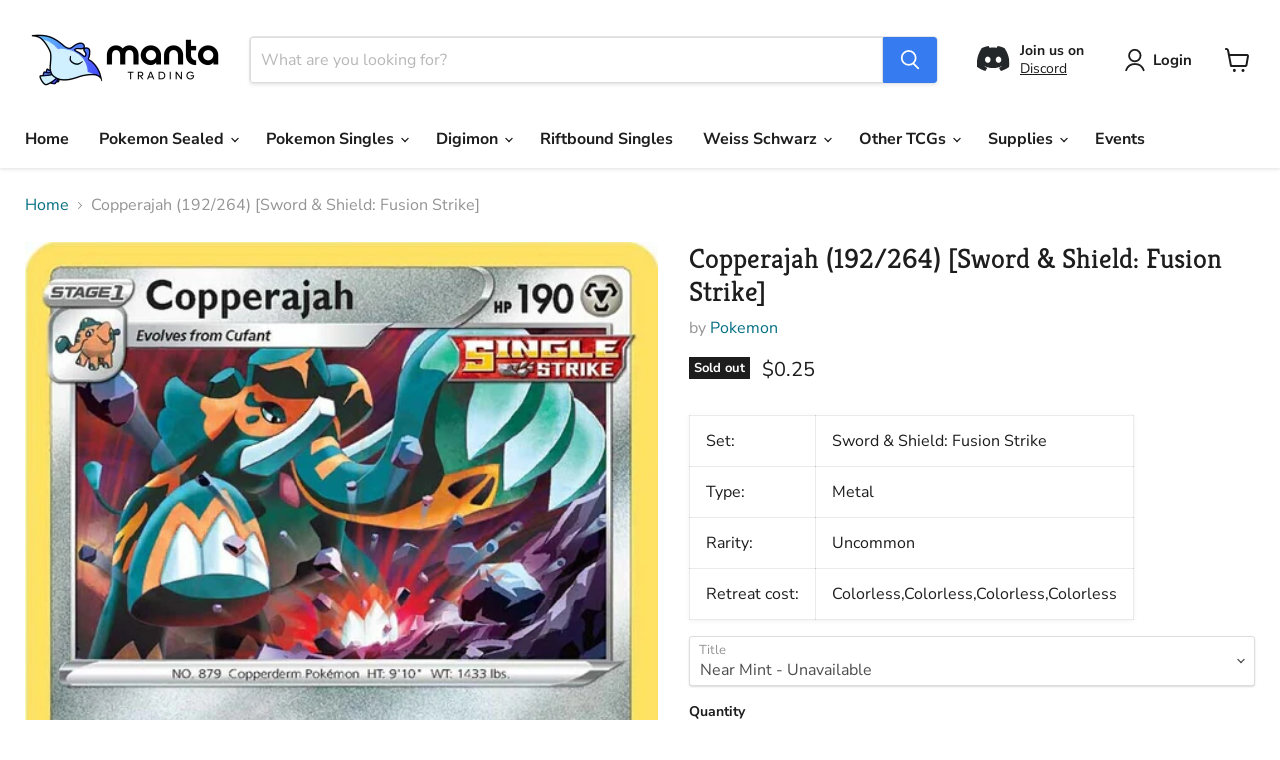

--- FILE ---
content_type: text/javascript; charset=utf-8
request_url: https://mantatrading.com/products/copperajah-192-264-sword-shield-fusion-strike.js
body_size: 592
content:
{"id":7641318686939,"title":"Copperajah (192\/264) [Sword \u0026 Shield: Fusion Strike]","handle":"copperajah-192-264-sword-shield-fusion-strike","description":"\u003ctable class=\"singles-description-table\"\u003e\n\u003ctbody\u003e\n      \u003ctr\u003e\n          \u003ctd\u003eSet:\u003c\/td\u003e\n          \u003ctd\u003eSword \u0026amp; Shield: Fusion Strike\u003c\/td\u003e\n      \u003c\/tr\u003e\n      \u003ctr\u003e\n          \u003ctd\u003eType:\u003c\/td\u003e\n          \u003ctd\u003eMetal\u003c\/td\u003e\n      \u003c\/tr\u003e\n      \u003ctr\u003e\n          \u003ctd\u003eRarity:\u003c\/td\u003e\n          \u003ctd\u003eUncommon\u003c\/td\u003e\n      \u003c\/tr\u003e\n      \u003ctr\u003e\n          \u003ctd\u003eRetreat cost:\u003c\/td\u003e\n          \u003ctd\u003eColorless,Colorless,Colorless,Colorless\u003c\/td\u003e\n      \u003c\/tr\u003e\n\u003c\/tbody\u003e\n\u003c\/table\u003e\n\u003cdiv class=\"single-description-div\"\u003e\n\u003ctable class=\"singles-reverse-description-table\"\u003e\n\u003ctbody\u003e\n\u003c\/tbody\u003e\n\u003c\/table\u003e\n\u003cdiv class=\"single-description-div\"\u003e\n\u003c\/div\u003e\n\u003cdiv class=\"catalogMetaData\" style=\"visibility: hidden;\" data-cardtype=\"pokemon\" data-cardid=\"13054261\" data-tcgid=\"253347\" data-lastupdated=\"2022-03-02T16:30:58.524Z\"\u003e\n\u003c\/div\u003e\n\u003c\/div\u003e","published_at":"2022-04-20T03:16:48-04:00","created_at":"2022-04-20T03:16:49-04:00","vendor":"Pokemon","type":"Pokemon Single","tags":["192","Fire [x2]","Grass [-30]","Metal","Normal","Reverse Holofoil","Sword \u0026 Shield: Fusion Strike","Uncommon"],"price":25,"price_min":25,"price_max":30,"available":false,"price_varies":true,"compare_at_price":null,"compare_at_price_min":0,"compare_at_price_max":0,"compare_at_price_varies":false,"variants":[{"id":42742387933403,"title":"Near Mint","option1":"Near Mint","option2":null,"option3":null,"sku":"pkm-13054261-NH-1","requires_shipping":true,"taxable":true,"featured_image":null,"available":false,"name":"Copperajah (192\/264) [Sword \u0026 Shield: Fusion Strike] - Near Mint","public_title":"Near Mint","options":["Near Mint"],"price":25,"weight":2,"compare_at_price":null,"inventory_management":"shopify","barcode":"35758016","requires_selling_plan":false,"selling_plan_allocations":[]},{"id":46350168490203,"title":"Near Mint Reverse Holofoil","option1":"Near Mint Reverse Holofoil","option2":null,"option3":null,"sku":"pkm-13054261-RH-1","requires_shipping":true,"taxable":true,"featured_image":null,"available":false,"name":"Copperajah (192\/264) [Sword \u0026 Shield: Fusion Strike] - Near Mint Reverse Holofoil","public_title":"Near Mint Reverse Holofoil","options":["Near Mint Reverse Holofoil"],"price":30,"weight":2,"compare_at_price":null,"inventory_management":"shopify","barcode":"68490203","requires_selling_plan":false,"selling_plan_allocations":[]}],"images":["\/\/cdn.shopify.com\/s\/files\/1\/0495\/9567\/8875\/files\/copperajah-192264-sword-shield-fusion-strike-368960.jpg?v=1734096660"],"featured_image":"\/\/cdn.shopify.com\/s\/files\/1\/0495\/9567\/8875\/files\/copperajah-192264-sword-shield-fusion-strike-368960.jpg?v=1734096660","options":[{"name":"Title","position":1,"values":["Near Mint","Near Mint Reverse Holofoil"]}],"url":"\/products\/copperajah-192-264-sword-shield-fusion-strike","media":[{"alt":"Copperajah (192\/264) [Sword \u0026 Shield: Fusion Strike] ","id":32855017717979,"position":1,"preview_image":{"aspect_ratio":0.719,"height":1024,"width":736,"src":"https:\/\/cdn.shopify.com\/s\/files\/1\/0495\/9567\/8875\/files\/copperajah-192264-sword-shield-fusion-strike-368960.jpg?v=1734096660"},"aspect_ratio":0.719,"height":1024,"media_type":"image","src":"https:\/\/cdn.shopify.com\/s\/files\/1\/0495\/9567\/8875\/files\/copperajah-192264-sword-shield-fusion-strike-368960.jpg?v=1734096660","width":736}],"requires_selling_plan":false,"selling_plan_groups":[]}